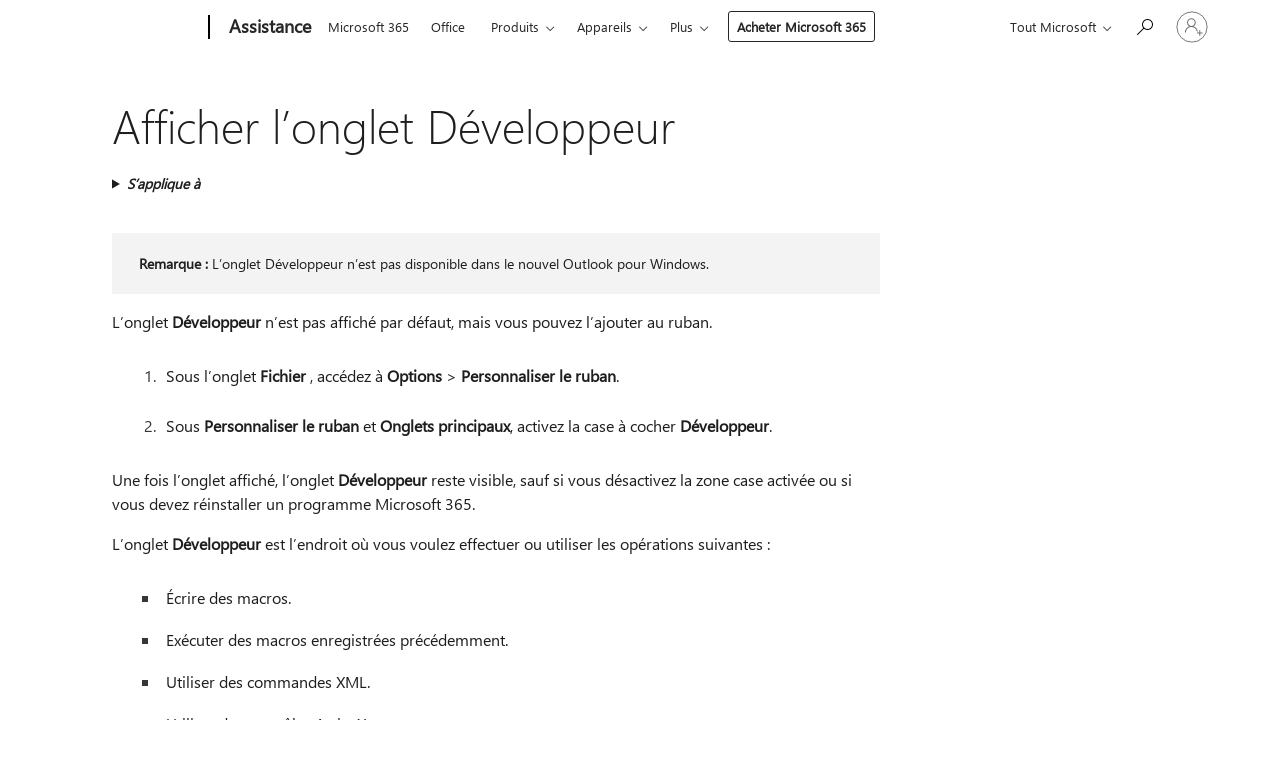

--- FILE ---
content_type: text/html; charset=utf-8
request_url: https://login.microsoftonline.com/common/oauth2/v2.0/authorize?client_id=ee272b19-4411-433f-8f28-5c13cb6fd407&redirect_uri=https%3A%2F%2Fsupport.microsoft.com%2Fsignin-oidc&response_type=code%20id_token&scope=openid%20profile%20offline_access&response_mode=form_post&nonce=639053314215224217.MTQyZjQ1ZjgtYjg3ZS00MGVhLWE4M2EtZjEzZDlkMWIzZjc5ZTZmMzhhOGUtMTU3Ny00YzNkLWJmNjMtYTdiN2EzNjljMjRj&prompt=none&nopa=2&state=CfDJ8MF9taR5d3RHoynoKQkxN0Ciozn5BUUDMKx5Km_vk8dkMLCZf3pW1W2PY-5ec6NPa5BeOg0i1ulJdy0rJJYka26oABmWqv16fe3fsLlcptJEms_uZ3obAAHfQoS4nMOVMazpCm6PNYL33fI6BynqUojyrNX4Nil9H2iq2EsMFnwKwlVOOSurgV3LZNjQUamNICyXoXlKrONIzTzvdBs6xKG0xfcj4k1c5A8CvIZYq3bBsUSdigp7YkyLQ3OIiSTGFn-en1ST-hZTs_uJhqJt8Cx4ZQZOqX1_xsCiDmLr6svRMuoq9FTHRQBk1keWFZU9ttY7OknMemtZeDZ_XNI8riAzlL-46U5CY0qKjJvCDGqi&x-client-SKU=ID_NET8_0&x-client-ver=8.12.1.0&sso_reload=true
body_size: 9990
content:


<!-- Copyright (C) Microsoft Corporation. All rights reserved. -->
<!DOCTYPE html>
<html>
<head>
    <title>Redirecting</title>
    <meta http-equiv="Content-Type" content="text/html; charset=UTF-8">
    <meta http-equiv="X-UA-Compatible" content="IE=edge">
    <meta name="viewport" content="width=device-width, initial-scale=1.0, maximum-scale=2.0, user-scalable=yes">
    <meta http-equiv="Pragma" content="no-cache">
    <meta http-equiv="Expires" content="-1">
    <meta name="PageID" content="FetchSessions" />
    <meta name="SiteID" content="" />
    <meta name="ReqLC" content="1033" />
    <meta name="LocLC" content="en-US" />

    
<meta name="robots" content="none" />

<script type="text/javascript" nonce='2sXEs5PvBDgRDFexmLZvbA'>//<![CDATA[
$Config={"urlGetCredentialType":"https://login.microsoftonline.com/common/GetCredentialType?mkt=en-US","urlGoToAADError":"https://login.live.com/oauth20_authorize.srf?client_id=ee272b19-4411-433f-8f28-5c13cb6fd407\u0026scope=openid+profile+offline_access\u0026redirect_uri=https%3a%2f%2fsupport.microsoft.com%2fsignin-oidc\u0026response_type=code+id_token\u0026state=[base64]\u0026response_mode=form_post\u0026nonce=639053314215224217.MTQyZjQ1ZjgtYjg3ZS00MGVhLWE4M2EtZjEzZDlkMWIzZjc5ZTZmMzhhOGUtMTU3Ny00YzNkLWJmNjMtYTdiN2EzNjljMjRj\u0026prompt=none\u0026x-client-SKU=ID_NET8_0\u0026x-client-Ver=8.12.1.0\u0026uaid=e6d6e3f602714b57b4a646c11121c960\u0026msproxy=1\u0026issuer=mso\u0026tenant=common\u0026ui_locales=en-US\u0026epctrc=gA7vzhtHW43jcd5M8ETs3qgwpcBoFaiVaTHITcR3OIQ%3d4%3a1%3aCANARY%3azf9u5VPcc3QSj3Q8At7ss%2bWMAUsnVTCbdZdvPT%2fgYFM%3d\u0026epct=[base64]\u0026jshs=0\u0026nopa=2","urlAppError":"https://support.microsoft.com/signin-oidc","oAppRedirectErrorPostParams":{"error":"interaction_required","error_description":"Session information is not sufficient for single-sign-on.","state":"[base64]"},"iMaxStackForKnockoutAsyncComponents":10000,"fShowButtons":true,"urlCdn":"https://aadcdn.msftauth.net/shared/1.0/","urlDefaultFavicon":"https://aadcdn.msftauth.net/shared/1.0/content/images/favicon_a_eupayfgghqiai7k9sol6lg2.ico","urlPost":"/common/login","iPawnIcon":0,"sPOST_Username":"","fEnableNumberMatching":true,"sFT":"[base64]","sFTName":"flowToken","sCtx":"[base64]","fEnableOneDSClientTelemetry":true,"dynamicTenantBranding":null,"staticTenantBranding":null,"oAppCobranding":{},"iBackgroundImage":4,"arrSessions":[],"urlMsaStaticMeControl":"https://login.live.com/Me.htm?v=3","fApplicationInsightsEnabled":false,"iApplicationInsightsEnabledPercentage":0,"urlSetDebugMode":"https://login.microsoftonline.com/common/debugmode","fEnableCssAnimation":true,"fDisableAnimationIfAnimationEndUnsupported":true,"fSsoFeasible":true,"fAllowGrayOutLightBox":true,"fProvideV2SsoImprovements":true,"fUseMsaSessionState":true,"fIsRemoteNGCSupported":true,"urlLogin":"https://login.microsoftonline.com/common/reprocess?ctx=[base64]","urlDssoStatus":"https://login.microsoftonline.com/common/instrumentation/dssostatus","iSessionPullType":3,"fUseSameSite":true,"iAllowedIdentities":2,"isGlobalTenant":true,"uiflavor":1001,"fShouldPlatformKeyBeSuppressed":true,"fLoadStringCustomizationPromises":true,"fUseAlternateTextForSwitchToCredPickerLink":true,"fOfflineAccountVisible":false,"fEnableUserStateFix":true,"fShowAccessPassPeek":true,"fUpdateSessionPollingLogic":true,"fEnableShowPickerCredObservable":true,"fFetchSessionsSkipDsso":true,"fIsCiamUserFlowUxNewLogicEnabled":true,"fUseNonMicrosoftDefaultBrandingForCiam":true,"sCompanyDisplayName":"Microsoft Services","fRemoveCustomCss":true,"fFixUICrashForApiRequestHandler":true,"fShowUpdatedKoreanPrivacyFooter":true,"fUsePostCssHotfix":true,"fFixUserFlowBranding":true,"fEnablePasskeyNullFix":true,"fEnableRefreshCookiesFix":true,"fEnableWebNativeBridgeInterstitialUx":true,"fEnableWindowParentingFix":true,"fEnableNativeBridgeErrors":true,"urlAcmaServerPath":"https://login.microsoftonline.com","sTenantId":"common","sMkt":"en-US","fIsDesktop":true,"fUpdateConfigInit":true,"fLogDisallowedCssProperties":true,"fDisallowExternalFonts":true,"scid":1013,"hpgact":1800,"hpgid":7,"apiCanary":"[base64]","canary":"gA7vzhtHW43jcd5M8ETs3qgwpcBoFaiVaTHITcR3OIQ=4:1:CANARY:zf9u5VPcc3QSj3Q8At7ss+WMAUsnVTCbdZdvPT/gYFM=","sCanaryTokenName":"canary","fSkipRenderingNewCanaryToken":false,"fEnableNewCsrfProtection":true,"correlationId":"e6d6e3f6-0271-4b57-b4a6-46c11121c960","sessionId":"420013b9-155b-4548-a921-8754b26d2700","sRingId":"R4","locale":{"mkt":"en-US","lcid":1033},"slMaxRetry":2,"slReportFailure":true,"strings":{"desktopsso":{"authenticatingmessage":"Trying to sign you in"}},"enums":{"ClientMetricsModes":{"None":0,"SubmitOnPost":1,"SubmitOnRedirect":2,"InstrumentPlt":4}},"urls":{"instr":{"pageload":"https://login.microsoftonline.com/common/instrumentation/reportpageload","dssostatus":"https://login.microsoftonline.com/common/instrumentation/dssostatus"}},"browser":{"ltr":1,"Chrome":1,"_Mac":1,"_M131":1,"_D0":1,"Full":1,"RE_WebKit":1,"b":{"name":"Chrome","major":131,"minor":0},"os":{"name":"OSX","version":"10.15.7"},"V":"131.0"},"watson":{"url":"/common/handlers/watson","bundle":"https://aadcdn.msftauth.net/ests/2.1/content/cdnbundles/watson.min_q5ptmu8aniymd4ftuqdkda2.js","sbundle":"https://aadcdn.msftauth.net/ests/2.1/content/cdnbundles/watsonsupportwithjquery.3.5.min_dc940oomzau4rsu8qesnvg2.js","fbundle":"https://aadcdn.msftauth.net/ests/2.1/content/cdnbundles/frameworksupport.min_oadrnc13magb009k4d20lg2.js","resetErrorPeriod":5,"maxCorsErrors":-1,"maxInjectErrors":5,"maxErrors":10,"maxTotalErrors":3,"expSrcs":["https://login.microsoftonline.com","https://aadcdn.msauth.net/","https://aadcdn.msftauth.net/",".login.microsoftonline.com"],"envErrorRedirect":true,"envErrorUrl":"/common/handlers/enverror"},"loader":{"cdnRoots":["https://aadcdn.msauth.net/","https://aadcdn.msftauth.net/"],"logByThrowing":true},"serverDetails":{"slc":"ProdSlices","dc":"SCUS","ri":"SN3XXXX","ver":{"v":[2,1,23276,2]},"rt":"2026-01-30T00:57:02","et":16},"clientEvents":{"enabled":true,"telemetryEnabled":true,"useOneDSEventApi":true,"flush":60000,"autoPost":true,"autoPostDelay":1000,"minEvents":1,"maxEvents":1,"pltDelay":500,"appInsightsConfig":{"instrumentationKey":"69adc3c768bd4dc08c19416121249fcc-66f1668a-797b-4249-95e3-6c6651768c28-7293","webAnalyticsConfiguration":{"autoCapture":{"jsError":true}}},"defaultEventName":"IDUX_ESTSClientTelemetryEvent_WebWatson","serviceID":3,"endpointUrl":""},"fApplyAsciiRegexOnInput":true,"country":"US","fBreakBrandingSigninString":true,"bsso":{"states":{"START":"start","INPROGRESS":"in-progress","END":"end","END_SSO":"end-sso","END_USERS":"end-users"},"nonce":"AwABEgEAAAADAOz_BQD0_7Qyg0Ig7VX9TFMzOOdpwCy5id8VOyXneFh2Chd6paoHmddcl2LGMTC50E1oSSZ7fxtvVtRF0DdKQEzQQn6NYhEgAA","overallTimeoutMs":4000,"telemetry":{"type":"ChromeSsoTelemetry","nonce":"AwABDwEAAAADAOz_BQD0_4gk3UFJr8c4tGo1ANTok19TFUv0Yb3R5exNnOkqVaZ3HsN8M8PK9r_83IUsNvDqdk4_Tyqhhw2y51vJvSSCN-k84CHkjkldFyDpoQHVZOnMIAA","reportStates":[]},"redirectEndStates":["end"],"cookieNames":{"aadSso":"AADSSO","winSso":"ESTSSSO","ssoTiles":"ESTSSSOTILES","ssoPulled":"SSOCOOKIEPULLED","userList":"ESTSUSERLIST"},"type":"chrome","reason":"Pull suppressed because it was already attempted and the current URL was reloaded."},"urlNoCookies":"https://login.microsoftonline.com/cookiesdisabled","fTrimChromeBssoUrl":true,"inlineMode":5,"fShowCopyDebugDetailsLink":true,"fTenantBrandingCdnAddEventHandlers":true,"fAddTryCatchForIFrameRedirects":true};
//]]></script> 
<script type="text/javascript" nonce='2sXEs5PvBDgRDFexmLZvbA'>//<![CDATA[
!function(){var e=window,r=e.$Debug=e.$Debug||{},t=e.$Config||{};if(!r.appendLog){var n=[],o=0;r.appendLog=function(e){var r=t.maxDebugLog||25,i=(new Date).toUTCString()+":"+e;n.push(o+":"+i),n.length>r&&n.shift(),o++},r.getLogs=function(){return n}}}(),function(){function e(e,r){function t(i){var a=e[i];if(i<n-1){return void(o.r[a]?t(i+1):o.when(a,function(){t(i+1)}))}r(a)}var n=e.length;t(0)}function r(e,r,i){function a(){var e=!!s.method,o=e?s.method:i[0],a=s.extraArgs||[],u=n.$WebWatson;try{
var c=t(i,!e);if(a&&a.length>0){for(var d=a.length,l=0;l<d;l++){c.push(a[l])}}o.apply(r,c)}catch(e){return void(u&&u.submitFromException&&u.submitFromException(e))}}var s=o.r&&o.r[e];return r=r||this,s&&(s.skipTimeout?a():n.setTimeout(a,0)),s}function t(e,r){return Array.prototype.slice.call(e,r?1:0)}var n=window;n.$Do||(n.$Do={"q":[],"r":[],"removeItems":[],"lock":0,"o":[]});var o=n.$Do;o.when=function(t,n){function i(e){r(e,a,s)||o.q.push({"id":e,"c":a,"a":s})}var a=0,s=[],u=1;"function"==typeof n||(a=n,
u=2);for(var c=u;c<arguments.length;c++){s.push(arguments[c])}t instanceof Array?e(t,i):i(t)},o.register=function(e,t,n){if(!o.r[e]){o.o.push(e);var i={};if(t&&(i.method=t),n&&(i.skipTimeout=n),arguments&&arguments.length>3){i.extraArgs=[];for(var a=3;a<arguments.length;a++){i.extraArgs.push(arguments[a])}}o.r[e]=i,o.lock++;try{for(var s=0;s<o.q.length;s++){var u=o.q[s];u.id==e&&r(e,u.c,u.a)&&o.removeItems.push(u)}}catch(e){throw e}finally{if(0===--o.lock){for(var c=0;c<o.removeItems.length;c++){
for(var d=o.removeItems[c],l=0;l<o.q.length;l++){if(o.q[l]===d){o.q.splice(l,1);break}}}o.removeItems=[]}}}},o.unregister=function(e){o.r[e]&&delete o.r[e]}}(),function(e,r){function t(){if(!a){if(!r.body){return void setTimeout(t)}a=!0,e.$Do.register("doc.ready",0,!0)}}function n(){if(!s){if(!r.body){return void setTimeout(n)}t(),s=!0,e.$Do.register("doc.load",0,!0),i()}}function o(e){(r.addEventListener||"load"===e.type||"complete"===r.readyState)&&t()}function i(){
r.addEventListener?(r.removeEventListener("DOMContentLoaded",o,!1),e.removeEventListener("load",n,!1)):r.attachEvent&&(r.detachEvent("onreadystatechange",o),e.detachEvent("onload",n))}var a=!1,s=!1;if("complete"===r.readyState){return void setTimeout(n)}!function(){r.addEventListener?(r.addEventListener("DOMContentLoaded",o,!1),e.addEventListener("load",n,!1)):r.attachEvent&&(r.attachEvent("onreadystatechange",o),e.attachEvent("onload",n))}()}(window,document),function(){function e(){
return f.$Config||f.ServerData||{}}function r(e,r){var t=f.$Debug;t&&t.appendLog&&(r&&(e+=" '"+(r.src||r.href||"")+"'",e+=", id:"+(r.id||""),e+=", async:"+(r.async||""),e+=", defer:"+(r.defer||"")),t.appendLog(e))}function t(){var e=f.$B;if(void 0===d){if(e){d=e.IE}else{var r=f.navigator.userAgent;d=-1!==r.indexOf("MSIE ")||-1!==r.indexOf("Trident/")}}return d}function n(){var e=f.$B;if(void 0===l){if(e){l=e.RE_Edge}else{var r=f.navigator.userAgent;l=-1!==r.indexOf("Edge")}}return l}function o(e){
var r=e.indexOf("?"),t=r>-1?r:e.length,n=e.lastIndexOf(".",t);return e.substring(n,n+v.length).toLowerCase()===v}function i(){var r=e();return(r.loader||{}).slReportFailure||r.slReportFailure||!1}function a(){return(e().loader||{}).redirectToErrorPageOnLoadFailure||!1}function s(){return(e().loader||{}).logByThrowing||!1}function u(e){if(!t()&&!n()){return!1}var r=e.src||e.href||"";if(!r){return!0}if(o(r)){var i,a,s;try{i=e.sheet,a=i&&i.cssRules,s=!1}catch(e){s=!0}if(i&&!a&&s){return!0}
if(i&&a&&0===a.length){return!0}}return!1}function c(){function t(e){g.getElementsByTagName("head")[0].appendChild(e)}function n(e,r,t,n){var u=null;return u=o(e)?i(e):"script"===n.toLowerCase()?a(e):s(e,n),r&&(u.id=r),"function"==typeof u.setAttribute&&(u.setAttribute("crossorigin","anonymous"),t&&"string"==typeof t&&u.setAttribute("integrity",t)),u}function i(e){var r=g.createElement("link");return r.rel="stylesheet",r.type="text/css",r.href=e,r}function a(e){
var r=g.createElement("script"),t=g.querySelector("script[nonce]");if(r.type="text/javascript",r.src=e,r.defer=!1,r.async=!1,t){var n=t.nonce||t.getAttribute("nonce");r.setAttribute("nonce",n)}return r}function s(e,r){var t=g.createElement(r);return t.src=e,t}function d(e,r){if(e&&e.length>0&&r){for(var t=0;t<e.length;t++){if(-1!==r.indexOf(e[t])){return!0}}}return!1}function l(r){if(e().fTenantBrandingCdnAddEventHandlers){var t=d(E,r)?E:b;if(!(t&&t.length>1)){return r}for(var n=0;n<t.length;n++){
if(-1!==r.indexOf(t[n])){var o=t[n+1<t.length?n+1:0],i=r.substring(t[n].length);return"https://"!==t[n].substring(0,"https://".length)&&(o="https://"+o,i=i.substring("https://".length)),o+i}}return r}if(!(b&&b.length>1)){return r}for(var a=0;a<b.length;a++){if(0===r.indexOf(b[a])){return b[a+1<b.length?a+1:0]+r.substring(b[a].length)}}return r}function f(e,t,n,o){if(r("[$Loader]: "+(L.failMessage||"Failed"),o),w[e].retry<y){return w[e].retry++,h(e,t,n),void c._ReportFailure(w[e].retry,w[e].srcPath)}n&&n()}
function v(e,t,n,o){if(u(o)){return f(e,t,n,o)}r("[$Loader]: "+(L.successMessage||"Loaded"),o),h(e+1,t,n);var i=w[e].onSuccess;"function"==typeof i&&i(w[e].srcPath)}function h(e,o,i){if(e<w.length){var a=w[e];if(!a||!a.srcPath){return void h(e+1,o,i)}a.retry>0&&(a.srcPath=l(a.srcPath),a.origId||(a.origId=a.id),a.id=a.origId+"_Retry_"+a.retry);var s=n(a.srcPath,a.id,a.integrity,a.tagName);s.onload=function(){v(e,o,i,s)},s.onerror=function(){f(e,o,i,s)},s.onreadystatechange=function(){
"loaded"===s.readyState?setTimeout(function(){v(e,o,i,s)},500):"complete"===s.readyState&&v(e,o,i,s)},t(s),r("[$Loader]: Loading '"+(a.srcPath||"")+"', id:"+(a.id||""))}else{o&&o()}}var p=e(),y=p.slMaxRetry||2,m=p.loader||{},b=m.cdnRoots||[],E=m.tenantBrandingCdnRoots||[],L=this,w=[];L.retryOnError=!0,L.successMessage="Loaded",L.failMessage="Error",L.Add=function(e,r,t,n,o,i){e&&w.push({"srcPath":e,"id":r,"retry":n||0,"integrity":t,"tagName":o||"script","onSuccess":i})},L.AddForReload=function(e,r){
var t=e.src||e.href||"";L.Add(t,"AddForReload",e.integrity,1,e.tagName,r)},L.AddIf=function(e,r,t){e&&L.Add(r,t)},L.Load=function(e,r){h(0,e,r)}}var d,l,f=window,g=f.document,v=".css";c.On=function(e,r,t){if(!e){throw"The target element must be provided and cannot be null."}r?c.OnError(e,t):c.OnSuccess(e,t)},c.OnSuccess=function(e,t){if(!e){throw"The target element must be provided and cannot be null."}if(u(e)){return c.OnError(e,t)}var n=e.src||e.href||"",o=i(),s=a();r("[$Loader]: Loaded",e);var d=new c
;d.failMessage="Reload Failed",d.successMessage="Reload Success",d.Load(null,function(){if(o){throw"Unexpected state. ResourceLoader.Load() failed despite initial load success. ['"+n+"']"}s&&(document.location.href="/error.aspx?err=504")})},c.OnError=function(e,t){var n=e.src||e.href||"",o=i(),s=a();if(!e){throw"The target element must be provided and cannot be null."}r("[$Loader]: Failed",e);var u=new c;u.failMessage="Reload Failed",u.successMessage="Reload Success",u.AddForReload(e,t),
u.Load(null,function(){if(o){throw"Failed to load external resource ['"+n+"']"}s&&(document.location.href="/error.aspx?err=504")}),c._ReportFailure(0,n)},c._ReportFailure=function(e,r){if(s()&&!t()){throw"[Retry "+e+"] Failed to load external resource ['"+r+"'], reloading from fallback CDN endpoint"}},f.$Loader=c}(),function(){function e(){if(!E){var e=new h.$Loader;e.AddIf(!h.jQuery,y.sbundle,"WebWatson_DemandSupport"),y.sbundle=null,delete y.sbundle,e.AddIf(!h.$Api,y.fbundle,"WebWatson_DemandFramework"),
y.fbundle=null,delete y.fbundle,e.Add(y.bundle,"WebWatson_DemandLoaded"),e.Load(r,t),E=!0}}function r(){if(h.$WebWatson){if(h.$WebWatson.isProxy){return void t()}m.when("$WebWatson.full",function(){for(;b.length>0;){var e=b.shift();e&&h.$WebWatson[e.cmdName].apply(h.$WebWatson,e.args)}})}}function t(){if(!h.$WebWatson||h.$WebWatson.isProxy){if(!L&&JSON){try{var e=new XMLHttpRequest;e.open("POST",y.url),e.setRequestHeader("Accept","application/json"),
e.setRequestHeader("Content-Type","application/json; charset=UTF-8"),e.setRequestHeader("canary",p.apiCanary),e.setRequestHeader("client-request-id",p.correlationId),e.setRequestHeader("hpgid",p.hpgid||0),e.setRequestHeader("hpgact",p.hpgact||0);for(var r=-1,t=0;t<b.length;t++){if("submit"===b[t].cmdName){r=t;break}}var o=b[r]?b[r].args||[]:[],i={"sr":y.sr,"ec":"Failed to load external resource [Core Watson files]","wec":55,"idx":1,"pn":p.pgid||"","sc":p.scid||0,"hpg":p.hpgid||0,
"msg":"Failed to load external resource [Core Watson files]","url":o[1]||"","ln":0,"ad":0,"an":!1,"cs":"","sd":p.serverDetails,"ls":null,"diag":v(y)};e.send(JSON.stringify(i))}catch(e){}L=!0}y.loadErrorUrl&&window.location.assign(y.loadErrorUrl)}n()}function n(){b=[],h.$WebWatson=null}function o(r){return function(){var t=arguments;b.push({"cmdName":r,"args":t}),e()}}function i(){var e=["foundException","resetException","submit"],r=this;r.isProxy=!0;for(var t=e.length,n=0;n<t;n++){var i=e[n];i&&(r[i]=o(i))}
}function a(e,r,t,n,o,i,a){var s=h.event;return i||(i=l(o||s,a?a+2:2)),h.$Debug&&h.$Debug.appendLog&&h.$Debug.appendLog("[WebWatson]:"+(e||"")+" in "+(r||"")+" @ "+(t||"??")),$.submit(e,r,t,n,o||s,i,a)}function s(e,r){return{"signature":e,"args":r,"toString":function(){return this.signature}}}function u(e){for(var r=[],t=e.split("\n"),n=0;n<t.length;n++){r.push(s(t[n],[]))}return r}function c(e){for(var r=[],t=e.split("\n"),n=0;n<t.length;n++){var o=s(t[n],[]);t[n+1]&&(o.signature+="@"+t[n+1],n++),r.push(o)
}return r}function d(e){if(!e){return null}try{if(e.stack){return u(e.stack)}if(e.error){if(e.error.stack){return u(e.error.stack)}}else if(window.opera&&e.message){return c(e.message)}}catch(e){}return null}function l(e,r){var t=[];try{for(var n=arguments.callee;r>0;){n=n?n.caller:n,r--}for(var o=0;n&&o<w;){var i="InvalidMethod()";try{i=n.toString()}catch(e){}var a=[],u=n.args||n.arguments;if(u){for(var c=0;c<u.length;c++){a[c]=u[c]}}t.push(s(i,a)),n=n.caller,o++}}catch(e){t.push(s(e.toString(),[]))}
var l=d(e);return l&&(t.push(s("--- Error Event Stack -----------------",[])),t=t.concat(l)),t}function f(e){if(e){try{var r=/function (.{1,})\(/,t=r.exec(e.constructor.toString());return t&&t.length>1?t[1]:""}catch(e){}}return""}function g(e){if(e){try{if("string"!=typeof e&&JSON&&JSON.stringify){var r=f(e),t=JSON.stringify(e);return t&&"{}"!==t||(e.error&&(e=e.error,r=f(e)),(t=JSON.stringify(e))&&"{}"!==t||(t=e.toString())),r+":"+t}}catch(e){}}return""+(e||"")}function v(e){var r=[];try{
if(jQuery?(r.push("jQuery v:"+jQuery().jquery),jQuery.easing?r.push("jQuery.easing:"+JSON.stringify(jQuery.easing)):r.push("jQuery.easing is not defined")):r.push("jQuery is not defined"),e&&e.expectedVersion&&r.push("Expected jQuery v:"+e.expectedVersion),m){var t,n="";for(t=0;t<m.o.length;t++){n+=m.o[t]+";"}for(r.push("$Do.o["+n+"]"),n="",t=0;t<m.q.length;t++){n+=m.q[t].id+";"}r.push("$Do.q["+n+"]")}if(h.$Debug&&h.$Debug.getLogs){var o=h.$Debug.getLogs();o&&o.length>0&&(r=r.concat(o))}if(b){
for(var i=0;i<b.length;i++){var a=b[i];if(a&&"submit"===a.cmdName){try{if(JSON&&JSON.stringify){var s=JSON.stringify(a);s&&r.push(s)}}catch(e){r.push(g(e))}}}}}catch(e){r.push(g(e))}return r}var h=window,p=h.$Config||{},y=p.watson,m=h.$Do;if(!h.$WebWatson&&y){var b=[],E=!1,L=!1,w=10,$=h.$WebWatson=new i;$.CB={},$._orgErrorHandler=h.onerror,h.onerror=a,$.errorHooked=!0,m.when("jQuery.version",function(e){y.expectedVersion=e}),m.register("$WebWatson")}}(),function(){function e(e,r){
for(var t=r.split("."),n=t.length,o=0;o<n&&null!==e&&void 0!==e;){e=e[t[o++]]}return e}function r(r){var t=null;return null===u&&(u=e(i,"Constants")),null!==u&&r&&(t=e(u,r)),null===t||void 0===t?"":t.toString()}function t(t){var n=null;return null===a&&(a=e(i,"$Config.strings")),null!==a&&t&&(n=e(a,t.toLowerCase())),null!==n&&void 0!==n||(n=r(t)),null===n||void 0===n?"":n.toString()}function n(e,r){var n=null;return e&&r&&r[e]&&(n=t("errors."+r[e])),n||(n=t("errors."+e)),n||(n=t("errors."+c)),n||(n=t(c)),n}
function o(t){var n=null;return null===s&&(s=e(i,"$Config.urls")),null!==s&&t&&(n=e(s,t.toLowerCase())),null!==n&&void 0!==n||(n=r(t)),null===n||void 0===n?"":n.toString()}var i=window,a=null,s=null,u=null,c="GENERIC_ERROR";i.GetString=t,i.GetErrorString=n,i.GetUrl=o}(),function(){var e=window,r=e.$Config||{};e.$B=r.browser||{}}(),function(){function e(e,r,t){e&&e.addEventListener?e.addEventListener(r,t):e&&e.attachEvent&&e.attachEvent("on"+r,t)}function r(r,t){e(document.getElementById(r),"click",t)}
function t(r,t){var n=document.getElementsByName(r);n&&n.length>0&&e(n[0],"click",t)}var n=window;n.AddListener=e,n.ClickEventListenerById=r,n.ClickEventListenerByName=t}();
//]]></script> 
<script type="text/javascript" nonce='2sXEs5PvBDgRDFexmLZvbA'>//<![CDATA[
!function(t,e){!function(){var n=e.getElementsByTagName("head")[0];n&&n.addEventListener&&(n.addEventListener("error",function(e){null!==e.target&&"cdn"===e.target.getAttribute("data-loader")&&t.$Loader.OnError(e.target)},!0),n.addEventListener("load",function(e){null!==e.target&&"cdn"===e.target.getAttribute("data-loader")&&t.$Loader.OnSuccess(e.target)},!0))}()}(window,document);
//]]></script>
    <script type="text/javascript" nonce='2sXEs5PvBDgRDFexmLZvbA'>
        ServerData = $Config;
    </script>

    <script data-loader="cdn" crossorigin="anonymous" src="https://aadcdn.msftauth.net/shared/1.0/content/js/FetchSessions_Core_Zrgqf3NDZY6QoRSGjvZAAQ2.js" integrity='sha384-ZiCm7FNkvHCzGABuQsNqI+NbQpuukT8O8DH+5NRo+GBSrdhUPzoMJLcFvVj8ky+R' nonce='2sXEs5PvBDgRDFexmLZvbA'></script>

</head>
<body data-bind="defineGlobals: ServerData" style="display: none">
</body>
</html>